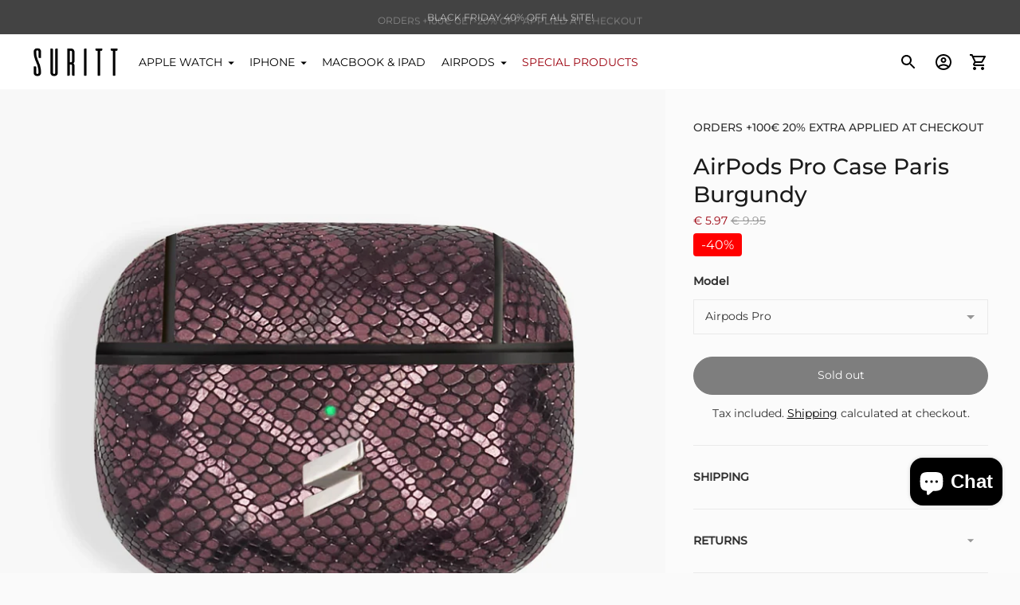

--- FILE ---
content_type: text/css
request_url: https://www.suritt.com/cdn/shop/t/27/assets/custom.css?v=161371693076102972271716974779
body_size: 234
content:
@media (max-width: 768px){.mc-banner{top:44px!important}main#main{top:44px;position:relative}.pf-element.pf-element__qty,.inventory-counter.fs-body-base{display:none}.product-form-variant-block{background:#fff;bottom:60px;width:100%;margin-right:10px;padding-top:0;z-index:9;left:0}.product-form__item.product-form__item--submit{position:fixed;bottom:0;background:#fff;padding:10px;z-index:9}.product__policies.fs-body-base.rte{display:none}.product-form__item.product-form__item--submit{width:100%;right:-2px}.pf-element.js-enabled.pf-element--flexible{display:none}}@media (min-width: 768px){div#shopify-section-template--16633965314302__carousel-1 section.carousel{--height-carousel: 650px !important}.mc-banner{top:0}.pf-element.pf-element__qty,.inventory-counter.fs-body-base{display:block}}.product-item__badge.product-item__badge--sold-out{text-transform:uppercase;font-weight:500;border-radius:0;background:transparent;color:#7c7c7c}.product-item__badge.product-item__badge--sale{text-transform:uppercase;font-weight:500;border-radius:0;background:transparent;color:#9c010e}.product__price.fs-body-base span span.money,span.sale span.money{color:#9c010e}ul.header__links-list.fs-body-base li:nth-last-child(n+5)~li:last-child a{color:#9c010e}.mega-nav__column ul li:last-child a{color:#fff!important}div#shopify-section-announcement-bar{position:fixed;z-index:99999;width:100%}div#shopify-section-header{top:44px}.discount-box{display:inline-block;background-color:red;color:#fff;padding:5px 10px;border-radius:4px}.pf-element.js-enabled.pf-element--flexible{display:none}.collection__description a{color:var(--color-text-link);text-decoration:underline}.collection__description a:hover{color:var(--color-text-link-hover);text-decoration:none;cursor:pointer}.collection-item{--circle-size: 40px;--circle-border-width: 4px;width:100%}.collection-item--square svg,.collection-item--landscape svg,.collection-item--portrait svg{height:100%;width:100%;position:absolute;top:0;right:0;bottom:0;left:0}.collection-item--square .image,.collection-item--landscape .image,.collection-item--portrait .image,.collection-item--square .placeholder-image,.collection-item--landscape .placeholder-image,.collection-item--portrait .placeholder-image{padding-top:100%}.collection-item__image{position:relative;margin-bottom:12px;margin-bottom:var(--spacing-small)}.collection-item__footer{display:flex;justify-content:center;align-items:center;text-align:center;width:100%}.collection-item__header{margin:0 auto}@media (min-width: 40em){.collection-item__footer{flex-wrap:nowrap}}.collection-item__preview{display:flex;overflow-x:auto;-webkit-overflow-scrolling:touch}.collection-item__preview::-webkit-scrollbar{display:none}@media (min-width: 40em){.collection-item__preview:hover .circle{opacity:1}.collection-item__preview .circle:focus{transform:none}}.collection-item__preview .circle{width:var(--circle-size);height:var(--circle-size);border-radius:100%;background-color:var(--color-background-meta);color:var(--color-foreground-meta);border:var(--circle-border-width) solid var(--color-background);overflow:hidden;position:relative;margin-left:calc(var(--circle-border-width) * -1);display:flex;align-items:center;justify-content:space-around}.collection-item__preview .circle .image{position:absolute;top:0;left:0;bottom:0;right:0;-o-object-fit:cover;object-fit:cover;width:100%;height:100%}.collection-item__preview .circle+.circle{margin-left:calc((var(--circle-size) / 2) * -1);z-index:10}.collection-item__preview .circle--count a{display:flex;align-items:center;justify-content:space-around;width:100%;height:100%;white-space:nowrap}
/*# sourceMappingURL=/cdn/shop/t/27/assets/custom.css.map?v=161371693076102972271716974779 */


--- FILE ---
content_type: text/javascript; charset=utf-8
request_url: https://www.suritt.com/products/airpods-pro-case-paris-burgundy.js
body_size: 839
content:
{"id":4370037670019,"title":"AirPods Pro Case Paris Burgundy","handle":"airpods-pro-case-paris-burgundy","description":"\u003cp\u003e\u003cspan\u003eSURITT has launched a new collection of cases for AirPods Pro made of genuine cowhide, an ideal choice to protect our AirPods Pro with style. PARIS BURGUNDY is made with 100% natural burgundy leather with snake print. An ideal complement for those who looks for a special and distinctive touch in your AirPods Pro. In addition this case is especially designed to see the LED charging light and to fit perfectly to the electric charger.\u003c\/span\u003e\u003c\/p\u003e\n\u003cp\u003e\u003cstrong\u003eFEATURES:\u003c\/strong\u003e\u003c\/p\u003e\n\u003cul\u003e\n\u003cli\u003eThe AirPods Pro SURITT case is made of 100% natural genuine leather of the highest quality.\u003c\/li\u003e\n\u003cli\u003eOffers 360 protection for your AirPods case against bumps, scratches, dirt and other daily damage.\u003c\/li\u003e\n\u003cli\u003eThe leather case does not affect the opening of the Airpods Pro and SURITT guarantees easy assembly and removal of the cargo case.\u003c\/li\u003e\n\u003cli\u003eYou can charge your Airpods without removing the leather case and it allows you to charge them on a wireless charging base.\u003c\/li\u003e\n\u003cli\u003eProtect your AirPods without increasing its size.\u003c\/li\u003e\n\u003cli\u003eFront LED visible..\u003c\/li\u003e\n\u003cli\u003eValid for Apple AirPods Pro.\u003c\/li\u003e\n\u003c\/ul\u003e","published_at":"2019-11-25T13:07:10+01:00","created_at":"2019-11-25T13:24:15+01:00","vendor":"Suritt","type":"Apple Accesories","tags":["Airpods Cases"],"price":597,"price_min":597,"price_max":597,"available":false,"price_varies":false,"compare_at_price":995,"compare_at_price_min":995,"compare_at_price_max":995,"compare_at_price_varies":false,"variants":[{"id":43866566295806,"title":"Burgundy \/ Leather \/ Airpods Pro","option1":"Burgundy","option2":"Leather","option3":"Airpods Pro","sku":"8435526626373","requires_shipping":true,"taxable":true,"featured_image":null,"available":false,"name":"AirPods Pro Case Paris Burgundy - Burgundy \/ Leather \/ Airpods Pro","public_title":"Burgundy \/ Leather \/ Airpods Pro","options":["Burgundy","Leather","Airpods Pro"],"price":597,"weight":200,"compare_at_price":995,"inventory_management":"shopify","barcode":"8435526626373","requires_selling_plan":false,"selling_plan_allocations":[]}],"images":["\/\/cdn.shopify.com\/s\/files\/1\/1753\/9925\/products\/SOFIA_BURDEOS_2_-min.jpg?v=1750581606","\/\/cdn.shopify.com\/s\/files\/1\/1753\/9925\/products\/SOFIA_BURDEOS_PERSPECTIVA-min.jpg?v=1750581607"],"featured_image":"\/\/cdn.shopify.com\/s\/files\/1\/1753\/9925\/products\/SOFIA_BURDEOS_2_-min.jpg?v=1750581606","options":[{"name":"Color","position":1,"values":["Burgundy"]},{"name":"Material","position":2,"values":["Leather"]},{"name":"Model","position":3,"values":["Airpods Pro"]}],"url":"\/products\/airpods-pro-case-paris-burgundy","media":[{"alt":null,"id":5707087052931,"position":1,"preview_image":{"aspect_ratio":1.0,"height":2000,"width":2000,"src":"https:\/\/cdn.shopify.com\/s\/files\/1\/1753\/9925\/products\/SOFIA_BURDEOS_2_-min.jpg?v=1750581606"},"aspect_ratio":1.0,"height":2000,"media_type":"image","src":"https:\/\/cdn.shopify.com\/s\/files\/1\/1753\/9925\/products\/SOFIA_BURDEOS_2_-min.jpg?v=1750581606","width":2000},{"alt":null,"id":5707087085699,"position":2,"preview_image":{"aspect_ratio":1.0,"height":1000,"width":1000,"src":"https:\/\/cdn.shopify.com\/s\/files\/1\/1753\/9925\/products\/SOFIA_BURDEOS_PERSPECTIVA-min.jpg?v=1750581607"},"aspect_ratio":1.0,"height":1000,"media_type":"image","src":"https:\/\/cdn.shopify.com\/s\/files\/1\/1753\/9925\/products\/SOFIA_BURDEOS_PERSPECTIVA-min.jpg?v=1750581607","width":1000}],"requires_selling_plan":false,"selling_plan_groups":[]}

--- FILE ---
content_type: text/javascript; charset=utf-8
request_url: https://www.suritt.com/products/airpods-pro-case-paris-burgundy.js
body_size: 1181
content:
{"id":4370037670019,"title":"AirPods Pro Case Paris Burgundy","handle":"airpods-pro-case-paris-burgundy","description":"\u003cp\u003e\u003cspan\u003eSURITT has launched a new collection of cases for AirPods Pro made of genuine cowhide, an ideal choice to protect our AirPods Pro with style. PARIS BURGUNDY is made with 100% natural burgundy leather with snake print. An ideal complement for those who looks for a special and distinctive touch in your AirPods Pro. In addition this case is especially designed to see the LED charging light and to fit perfectly to the electric charger.\u003c\/span\u003e\u003c\/p\u003e\n\u003cp\u003e\u003cstrong\u003eFEATURES:\u003c\/strong\u003e\u003c\/p\u003e\n\u003cul\u003e\n\u003cli\u003eThe AirPods Pro SURITT case is made of 100% natural genuine leather of the highest quality.\u003c\/li\u003e\n\u003cli\u003eOffers 360 protection for your AirPods case against bumps, scratches, dirt and other daily damage.\u003c\/li\u003e\n\u003cli\u003eThe leather case does not affect the opening of the Airpods Pro and SURITT guarantees easy assembly and removal of the cargo case.\u003c\/li\u003e\n\u003cli\u003eYou can charge your Airpods without removing the leather case and it allows you to charge them on a wireless charging base.\u003c\/li\u003e\n\u003cli\u003eProtect your AirPods without increasing its size.\u003c\/li\u003e\n\u003cli\u003eFront LED visible..\u003c\/li\u003e\n\u003cli\u003eValid for Apple AirPods Pro.\u003c\/li\u003e\n\u003c\/ul\u003e","published_at":"2019-11-25T13:07:10+01:00","created_at":"2019-11-25T13:24:15+01:00","vendor":"Suritt","type":"Apple Accesories","tags":["Airpods Cases"],"price":597,"price_min":597,"price_max":597,"available":false,"price_varies":false,"compare_at_price":995,"compare_at_price_min":995,"compare_at_price_max":995,"compare_at_price_varies":false,"variants":[{"id":43866566295806,"title":"Burgundy \/ Leather \/ Airpods Pro","option1":"Burgundy","option2":"Leather","option3":"Airpods Pro","sku":"8435526626373","requires_shipping":true,"taxable":true,"featured_image":null,"available":false,"name":"AirPods Pro Case Paris Burgundy - Burgundy \/ Leather \/ Airpods Pro","public_title":"Burgundy \/ Leather \/ Airpods Pro","options":["Burgundy","Leather","Airpods Pro"],"price":597,"weight":200,"compare_at_price":995,"inventory_management":"shopify","barcode":"8435526626373","requires_selling_plan":false,"selling_plan_allocations":[]}],"images":["\/\/cdn.shopify.com\/s\/files\/1\/1753\/9925\/products\/SOFIA_BURDEOS_2_-min.jpg?v=1750581606","\/\/cdn.shopify.com\/s\/files\/1\/1753\/9925\/products\/SOFIA_BURDEOS_PERSPECTIVA-min.jpg?v=1750581607"],"featured_image":"\/\/cdn.shopify.com\/s\/files\/1\/1753\/9925\/products\/SOFIA_BURDEOS_2_-min.jpg?v=1750581606","options":[{"name":"Color","position":1,"values":["Burgundy"]},{"name":"Material","position":2,"values":["Leather"]},{"name":"Model","position":3,"values":["Airpods Pro"]}],"url":"\/products\/airpods-pro-case-paris-burgundy","media":[{"alt":null,"id":5707087052931,"position":1,"preview_image":{"aspect_ratio":1.0,"height":2000,"width":2000,"src":"https:\/\/cdn.shopify.com\/s\/files\/1\/1753\/9925\/products\/SOFIA_BURDEOS_2_-min.jpg?v=1750581606"},"aspect_ratio":1.0,"height":2000,"media_type":"image","src":"https:\/\/cdn.shopify.com\/s\/files\/1\/1753\/9925\/products\/SOFIA_BURDEOS_2_-min.jpg?v=1750581606","width":2000},{"alt":null,"id":5707087085699,"position":2,"preview_image":{"aspect_ratio":1.0,"height":1000,"width":1000,"src":"https:\/\/cdn.shopify.com\/s\/files\/1\/1753\/9925\/products\/SOFIA_BURDEOS_PERSPECTIVA-min.jpg?v=1750581607"},"aspect_ratio":1.0,"height":1000,"media_type":"image","src":"https:\/\/cdn.shopify.com\/s\/files\/1\/1753\/9925\/products\/SOFIA_BURDEOS_PERSPECTIVA-min.jpg?v=1750581607","width":1000}],"requires_selling_plan":false,"selling_plan_groups":[]}